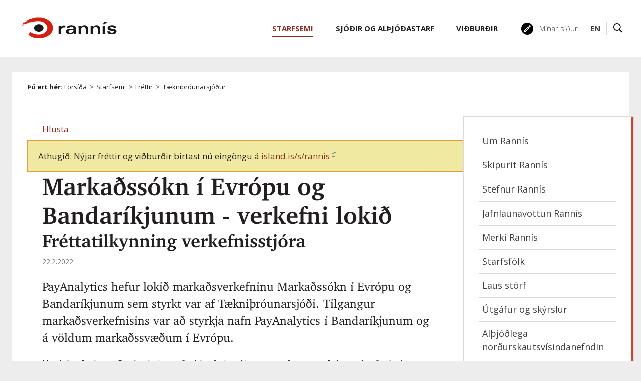

--- FILE ---
content_type: text/html;charset=UTF-8
request_url: https://www.rannis.is/frettir/taeknithrounarsjodur/markadssokn-i-evropu-og-bandarikjunum-verkefni-lokid
body_size: 13123
content:


<!DOCTYPE html>
<!-- eplica-no-index -->
<html xmlns="http://www.w3.org/1999/xhtml" lang="is">
<head>
  <meta charset="utf-8" />
  <meta name="generator" content="Eplica CMS - www.eplica.is" />
  <meta name="HandheldFriendly" content="true" />
  <meta name="viewport" content="width=device-width, initial-scale=1.0" />
  <meta name="format-detection" content="telephone=no">
  <title>Markaðssókn í Evrópu og Bandaríkjunum - verkefni lokið | Tækniþróunarsjóður | Rannsóknamiðstöð Íslands</title>

  <meta property="og:site_name" content="Rannsóknamiðstöð Íslands" />
  
  <link rel="shortcut icon" href="/skin/basic9k/i/fav.ico" />
  
  <link rel="canonical" href="https://www.rannis.is/frettir/taeknithrounarsjodur/markadssokn-i-evropu-og-bandarikjunum-verkefni-lokid" />
  <script>if(self!=top){var ö=document.documentElement;ö.style.display='none !important';try{top.location.replace(location)}catch(e){setTimeout(function(){ö.innerHTML=''},500)}}</script>
  
  <script type='text/javascript' src='https://fast.fonts.net/jsapi/58752d68-55e8-4dfb-aedd-948a467b249f.js'></script>
  <link rel="stylesheet" href="/skin/basic9k/main.css?v1.2.39" />

  

<!--  ~~~~~~~~~~~~~~~~~~~~~~~~~~~~~
      Eplica web management system
      Eplica 3 : (4 @ f2affd8)
      Tags [release/4.8.1]
      License Eplica ISP hosted solution
      eplica3.hugsmidjan.is::tomcat-prod2
      ~~~~~~~~~~~~~~~~~~~~~~~~~~~~~
      Hugsmiðjan ehf.
      Tel. +354 550-0900
      info@eplica.is
      www.eplica.is
      ~~~~~~~~~~~~~~~~~~~~~~~~~~~~~  -->

  <link href="/frettir/taeknithrounarsjodur/rss.xml" rel="alternate" type="application/rss+xml" title="Tækniþróunarsjóður" />
  
 
<!-- begin og: tags -->
  <meta property="og:type" content="website" />
  <meta property="og:title" content="Marka&eth;ss&oacute;kn &iacute; Evr&oacute;pu og Bandar&iacute;kjunum - verkefni loki&eth;" />
  <meta property="og:description" content="PayAnalytics hefur loki&eth; marka&eth;sverkefninu Marka&eth;ss&oacute;kn &iacute; Evr&oacute;pu og Bandar&iacute;kjunum sem styrkt var af T&aelig;kni&thorn;r&oacute;unarsj&oacute;&eth;i. Tilgangur marka&eth;sverkefnisins var a&eth; styrkja nafn PayAnalytics &iacute; Bandar&iacute;kjunum og &aacute; v&ouml;ldum marka&eth;ssv&aelig;&eth;um &iacute; Evr&oacute;pu." />
  <meta name="twitter:title" content="Marka&eth;ss&oacute;kn &iacute; Evr&oacute;pu og Bandar&iacute;kjunum - verkefni loki&eth;" />
  <meta name="twitter:description" content="PayAnalytics hefur loki&eth; marka&eth;sverkefninu Marka&eth;ss&oacute;kn &iacute; Evr&oacute;pu og Bandar&iacute;kjunum sem styrkt var af T&aelig;kni&thorn;r&oacute;unarsj&oacute;&eth;i. Tilgangur marka&eth;sverkefnisins var a&eth; styrkja nafn PayAnalytics &iacute; Bandar&iacute;kjunum og &aacute; v&ouml;ldum marka&eth;ssv&aelig;&eth;um &iacute; Evr&oacute;pu." />
<meta name="twitter:card" content="summary_large_image" />
    <meta property="og:image" content="https://www.rannis.is/media/ny-logo/small/TThsjodur-standard-T2.jpg" />
    <meta name="twitter:image" content="https://www.rannis.is/media/ny-logo/small/TThsjodur-standard-T2.jpg" />
      <meta property="og:image" content="https://www.rannis.is/media/ny-logo/small/TThsjodur-standard-T2.jpg" />
      <meta property="og:image" content="https://www.rannis.is/skin/basic9k/i/sitelogo-footer.png" />
      <meta property="og:image" content="https://www.rannis.is/skin/basic9k/i/jafnlaunavottun_isl_180.png" />
    <!-- end og: tags -->


    <script>(function(f,o,u,c){o[u]+=' _'+f;setTimeout(function(){o[u]=o[u].replace(f,'');},8000);c=document.createElement('input');if('placeholder' in c){o[u]+=' supports-placeholders';}})(' beforejsinit',document.getElementsByTagName('html')[0],'className');</script>
  <script src='https://eplica-cdn.is/req/jqreq.js'></script>

  
        
<!-- Google Analytics -->
<script>
  (function(g,a){g['GoogleAnalyticsObject']=a;g[a]=g[a]||function(){(g[a].q=g[a].q||[]).push(arguments)};g[a].l=1*new Date()})(window,'ga');
  ga('create', 'UA-26806656-2', 'rannis.is');
  ga('set', 'anonymizeIp', true);
  ga('send', 'pageview');

  if ( !window.gaHXM ) {
      window.gaHXM = {
          loadScript: 
              function (opts) {
                  var script = document.createElement('script');
                  script.async = 1;
                  script.src = '//www.google-analytics.com/analytics'+(opts==='debug'?'_debug':'')+'.js';
                  var refNode = document.getElementsByTagName('script')[0];
                  refNode.parentNode.insertBefore( script, refNode );
                  window.gaHXM.loadScript = function () {};
              },
      };
  }

 
  gaHXM.loadScript();
 

</script>
<!-- End Google Analytics -->

        
    <meta name="facebook-domain-verification" content="6dc0suhc2fzlk78snvf9lcvxnedzo4" /><!-- Google tag (gtag.js) --> <script async src=https://www.googletagmanager.com/gtag/js?id=G-7ZD38ZXVS6></script> <script> window.dataLayer = window.dataLayer || []; function gtag(){dataLayer.push(arguments);} gtag('js', new Date()); gtag('config', 'G-7ZD38ZXVS6'); </script>
</head>
<!-- /eplica-no-index -->
<body class=" twocol newspage starfsemi islenska">

  
<div class="pghead" id="pghead">
<div class="wrap">

  
        
<!-- eplica-no-index -->
<div class="brand" role="banner"><a href="/" title="Rannís - forsíða"
    ><img class="logo" src="/skin/basic9k/i/sitelogo.svg" alt="Rannís" /></a></div>
<div class="skiplink"><p><a href='#pgnav' title='Valmynd'>Valmynd</a></p><hr /></div>
<!-- /eplica-no-index -->



        
    
</div>
</div>



  <div class="pgwrap">
  
<div class="pgmain">
<div class="wrap">
    
        
<!-- eplica-no-index -->
<div id="readspeaker readspeaker_button1" class="rs_skip rsbtn rs_preserve" style="margin-left: 30px; display:inline-block;">
    <a rel="nofollow" class="rsbtn_play" accesskey="L" title="Hlustaðu á þessa síðu lesna af ReadSpeaker" role="button"
        href="https://app-eu.readspeaker.com/cgi-bin/rsent?customerid=11198&amp;lang=is_is&amp;readclass=pgmain&amp;voice=is_dora&amp;url=https://www.rannis.is/frettir/taeknithrounarsjodur/markadssokn-i-evropu-og-bandarikjunum-verkefni-lokid">
        <span class="rsbtn_left rsimg rspart"><span class="rsbtn_text"><span>Hlusta</span></span></span>
        <span class="rsbtn_right rsimg rsplay rspart"></span>
    </a>
</div>
<!-- /eplica-no-index -->


        
    <div class="newsnote fill_padtop-tiny mobile_padbottom"><div class="note">Athugið: Nýjar fréttir og viðburðir birtast nú eingöngu á <a href="https://island.is/s/rannis">island.is/s/rannis</a></div></div>
        








<!-- eplica-search-index-fields
     SearchType=Article
     title=Markaðssókn í Evrópu og Bandaríkjunum - verkefni lokið
     subtitle=Fréttatilkynning verkefnisstjóra
     articlepublisheddate=1645530840000
     articlechangeddate=1645574400000
     eplica-search-index-fields -->



<!-- eplica-contentid 1-7189-MainContent -->
<div class="article box" data-aid="7189">
  
  <div class="boxbody">
    



    


    


    
      <h1>Markaðssókn í Evrópu og Bandaríkjunum - verkefni lokið</h1>
      <h2 class='subtitle'>Fréttatilkynning verkefnisstjóra</h2>
    

    
<!-- eplica-no-index -->
     <p class="meta">
      
      
        <span class='date'>22.2.2022</span>
        
      
      
      
     </p>
<!-- /eplica-no-index -->
    

  

  

  
      <div class='summary'><p>PayAnalytics hefur lokið markaðsverkefninu Markaðssókn í Evrópu og Bandaríkjunum sem styrkt var af Tækniþróunarsjóði. Tilgangur markaðsverkefnisins var að styrkja nafn PayAnalytics í Bandaríkjunum og á völdum markaðssvæðum í Evrópu.</p></div>

    


    
      


    
    <p>Hugbúnaðarlausn PayAnalytics auðveldar fyrirtækjum og stofnunum að draga úr eða útrýma launabilum og samþætta jafnlaunastefnu launaákvarðanatöku. Mannauðsstjórar, eða ráðgjafar þeirra, hlaða gögnum vinnustaðarins inn í lausnina, sjá hvar vandamálin liggja og fá tillögur um hvernig loka má launabilinu á sanngjarnan hátt. Hugbúnaðurinn styður í framhaldinu við góða ákvarðanatöku til að halda launabili lokuðu.<img src="/media/ny-logo/small/TThsjodur-standard-T2.jpg" alt="Logo tækniþróunarsjóðs" href="" class="left"></p>
<p>Mikill markaðslegur árangur náðist á meðan verkefninu stóð. Sem dæmi um markmið sem gekk eftir var að ná til nýrra viðskiptavina með höfuðstöðvar í Bretlandi, Kaliforníu og New York fylki. Erlendum viðskiptavinum PayAnalytics fjölgaði verulega á meðan á verkefninu stóð og starfsfólk fyrirtækja sem ber ábyrgð á jöfnum launum finnur PayAnalytics þegar það leitar að góðri hugbúnaðarlausn.</p>
<p><strong>HEITI VERKEFNIS:</strong> <strong>Markaðssókn í Evrópu og Bandaríkjunum</strong></p>
<p><strong>Verkefnisstjóri: Guðrún Þorgeirsdóttir</strong></p>
<p><strong>Styrkþegi:</strong> <strong> <a href="https://www.payanalytics.is/" target="_blank">PayAnalytics ehf.</a> </strong></p>
<p><strong>Tegund styrks: Markaðsstyrkur</strong></p>
<p><strong>Fjöldi styrkára: 1</strong></p>
<p><strong>Fjárhæð styrks: 10.000.000 ISL kr. alls </strong></p>
<p><strong>VERKEFNIÐ VAR STYRKT AF TÆKNIÞRÓUNARSJÓÐI.</strong></p>


    





















  </div>
</div>

<hr class="stream" />


        
    
        



 <!-- eplica-no-index -->
<div class="yearindex box">
  <h2 class="boxhead">Tækniþróunarsjóður</h2>
  <div class="boxbody">
  <ul>
    <li>
    <h4><a  href="/frettir/taeknithrounarsjodur/2026">2026</a></h4><p>
<a  href="/frettir/taeknithrounarsjodur/2026/01" title="janúar 2026">jan.</a></p><li><h4><a  href="/frettir/taeknithrounarsjodur/2025">2025</a></h4><p><a  href="/frettir/taeknithrounarsjodur/2025/01" title="janúar 2025">jan.</a><span>,</span> <a  href="/frettir/taeknithrounarsjodur/2025/02" title="febrúar 2025">feb.</a><span>,</span> <a  href="/frettir/taeknithrounarsjodur/2025/03" title="mars 2025">mar.</a><span>,</span> <a  href="/frettir/taeknithrounarsjodur/2025/04" title="apríl 2025">apr.</a><span>,</span> <a  href="/frettir/taeknithrounarsjodur/2025/05" title="maí 2025">maí</a><span>,</span> <a  href="/frettir/taeknithrounarsjodur/2025/06" title="júní 2025">jún.</a><span>,</span> <a  href="/frettir/taeknithrounarsjodur/2025/07" title="júlí 2025">júl.</a><span>,</span> <a  href="/frettir/taeknithrounarsjodur/2025/08" title="ágúst 2025">ágú.</a><span>,</span> <a  href="/frettir/taeknithrounarsjodur/2025/09" title="september 2025">sep.</a><span>,</span> <a  href="/frettir/taeknithrounarsjodur/2025/10" title="október 2025">okt.</a><span>,</span> <a  href="/frettir/taeknithrounarsjodur/2025/11" title="nóvember 2025">nóv.</a><span>,</span> <a  href="/frettir/taeknithrounarsjodur/2025/12" title="desember 2025">des.</a></p><li><h4><a  href="/frettir/taeknithrounarsjodur/2024">2024</a></h4><p><a  href="/frettir/taeknithrounarsjodur/2024/01" title="janúar 2024">jan.</a><span>,</span> <a  href="/frettir/taeknithrounarsjodur/2024/02" title="febrúar 2024">feb.</a><span>,</span> <a  href="/frettir/taeknithrounarsjodur/2024/03" title="mars 2024">mar.</a><span>,</span> <a  href="/frettir/taeknithrounarsjodur/2024/04" title="apríl 2024">apr.</a><span>,</span> <a  href="/frettir/taeknithrounarsjodur/2024/05" title="maí 2024">maí</a><span>,</span> <a  href="/frettir/taeknithrounarsjodur/2024/06" title="júní 2024">jún.</a><span>,</span> <a  href="/frettir/taeknithrounarsjodur/2024/07" title="júlí 2024">júl.</a><span>,</span> <a  href="/frettir/taeknithrounarsjodur/2024/08" title="ágúst 2024">ágú.</a><span>,</span> <a  href="/frettir/taeknithrounarsjodur/2024/09" title="september 2024">sep.</a><span>,</span> <a  href="/frettir/taeknithrounarsjodur/2024/10" title="október 2024">okt.</a><span>,</span> <a  href="/frettir/taeknithrounarsjodur/2024/11" title="nóvember 2024">nóv.</a><span>,</span> <a  href="/frettir/taeknithrounarsjodur/2024/12" title="desember 2024">des.</a></p><li><h4><a  href="/frettir/taeknithrounarsjodur/2023">2023</a></h4><p><a  href="/frettir/taeknithrounarsjodur/2023/01" title="janúar 2023">jan.</a><span>,</span> <a  href="/frettir/taeknithrounarsjodur/2023/02" title="febrúar 2023">feb.</a><span>,</span> <a  href="/frettir/taeknithrounarsjodur/2023/03" title="mars 2023">mar.</a><span>,</span> <a  href="/frettir/taeknithrounarsjodur/2023/04" title="apríl 2023">apr.</a><span>,</span> <a  href="/frettir/taeknithrounarsjodur/2023/05" title="maí 2023">maí</a><span>,</span> <a  href="/frettir/taeknithrounarsjodur/2023/06" title="júní 2023">jún.</a><span>,</span> <a  href="/frettir/taeknithrounarsjodur/2023/07" title="júlí 2023">júl.</a><span>,</span> <a  href="/frettir/taeknithrounarsjodur/2023/08" title="ágúst 2023">ágú.</a><span>,</span> <a  href="/frettir/taeknithrounarsjodur/2023/09" title="september 2023">sep.</a><span>,</span> <a  href="/frettir/taeknithrounarsjodur/2023/10" title="október 2023">okt.</a><span>,</span> <a  href="/frettir/taeknithrounarsjodur/2023/11" title="nóvember 2023">nóv.</a><span>,</span> <a  href="/frettir/taeknithrounarsjodur/2023/12" title="desember 2023">des.</a></p><li><h4><a class="current" href="/frettir/taeknithrounarsjodur/2022">2022</a></h4><p><a  href="/frettir/taeknithrounarsjodur/2022/01" title="janúar 2022">jan.</a><span>,</span> <a class="current" href="/frettir/taeknithrounarsjodur/2022/02" title="febrúar 2022">feb.</a><span>,</span> <a  href="/frettir/taeknithrounarsjodur/2022/03" title="mars 2022">mar.</a><span>,</span> <a  href="/frettir/taeknithrounarsjodur/2022/04" title="apríl 2022">apr.</a><span>,</span> <a  href="/frettir/taeknithrounarsjodur/2022/05" title="maí 2022">maí</a><span>,</span> <a  href="/frettir/taeknithrounarsjodur/2022/06" title="júní 2022">jún.</a><span>,</span> <a  href="/frettir/taeknithrounarsjodur/2022/07" title="júlí 2022">júl.</a><span>,</span> <a  href="/frettir/taeknithrounarsjodur/2022/08" title="ágúst 2022">ágú.</a><span>,</span> <a  href="/frettir/taeknithrounarsjodur/2022/09" title="september 2022">sep.</a><span>,</span> <a  href="/frettir/taeknithrounarsjodur/2022/10" title="október 2022">okt.</a><span>,</span> <a  href="/frettir/taeknithrounarsjodur/2022/11" title="nóvember 2022">nóv.</a><span>,</span> <a  href="/frettir/taeknithrounarsjodur/2022/12" title="desember 2022">des.</a></p><li><h4><a  href="/frettir/taeknithrounarsjodur/2021">2021</a></h4><p><a  href="/frettir/taeknithrounarsjodur/2021/01" title="janúar 2021">jan.</a><span>,</span> <a  href="/frettir/taeknithrounarsjodur/2021/02" title="febrúar 2021">feb.</a><span>,</span> <a  href="/frettir/taeknithrounarsjodur/2021/03" title="mars 2021">mar.</a><span>,</span> <a  href="/frettir/taeknithrounarsjodur/2021/04" title="apríl 2021">apr.</a><span>,</span> <a  href="/frettir/taeknithrounarsjodur/2021/05" title="maí 2021">maí</a><span>,</span> <a  href="/frettir/taeknithrounarsjodur/2021/06" title="júní 2021">jún.</a><span>,</span> <a  href="/frettir/taeknithrounarsjodur/2021/07" title="júlí 2021">júl.</a><span>,</span> <a  href="/frettir/taeknithrounarsjodur/2021/08" title="ágúst 2021">ágú.</a><span>,</span> <a  href="/frettir/taeknithrounarsjodur/2021/09" title="september 2021">sep.</a><span>,</span> <a  href="/frettir/taeknithrounarsjodur/2021/10" title="október 2021">okt.</a><span>,</span> <a  href="/frettir/taeknithrounarsjodur/2021/11" title="nóvember 2021">nóv.</a><span>,</span> <a  href="/frettir/taeknithrounarsjodur/2021/12" title="desember 2021">des.</a></p>

    </li>
  </ul>

</div>
</div>
<!-- /eplica-no-index -->

<hr class="stream" />


        
    
    </div>
</div>

  
<div class="pgextra2" id="pgnav">

    
        <!-- eplica-no-index -->
            

<div class="breadcrumbs" role="navigation" aria-labelledby="crumbs938329435"><div>
  <strong id="crumbs938329435">Þú ert hér:</strong> <a href="/" class='home'>Forsíða</a> <i>&gt;</i> <a href="/starfsemi/">Starfsemi</a> <i>&gt;</i> <a href="/frettir/">Fréttir</a> <i>&gt;</i> <b class="current"><a href="/frettir/taeknithrounarsjodur/">Tækniþróunarsjóður</a></b>
</div></div>
<hr class="stream" />

              <div class="mnav"
                 role="navigation"
                 aria-labelledby="menu26724434"
              >
                <h2 class="boxhead" id="menu26724434">Aðalvalmynd</h2>
                <div class="boxbody">
                    <ul class="level1"
                      ><li class="starfsemi parent branch"><a href="/starfsemi/" class="cat1">Starfsemi</a
                    
                      ><ul class="level2"
                        ><li><a href="/starfsemi/um-rannis/">Um Rannís</a
                    ></li
                        ><li><a href="/starfsemi/skipurit-rannis/">Skipurit Rannís</a
                    ></li
                        ><li class="branch"><a href="/starfsemi/stefnur-rannis/">Stefnur Rannís</a
                    
                        ><ul class="level3"
                          ><li><a href="/stefna-rannis/">Stefna Rannís</a
                    ></li
                          ><li><a href="/starfsemi/fjarvinnustefna-rannis/">Fjarvinnustefna Rannís</a
                    ></li
                          ><li><a href="/starfsemi/jafnlaunastefna-rannis/">Jafnlaunastefna Rannís</a
                    ></li
                          ><li><a href="/starfsemi/jafnrettisstefna-rannis/">Jafnréttisáætlun Rannís</a
                    ></li
                          ><li><a href="/starfsemi/loftslags-og-umhverfisstefna/">Loftslags- og umhverfisstefna Rannís</a
                    ></li
                          ><li class=" last"><a href="/starfsemi/personuverndarstefna-rannis/">Persónuverndarstefna Rannís</a
                    ></li
                        ></ul
                        ></li
                        ><li><a href="/starfsemi/jafnlaunavottun-rannis/">Jafnlaunavottun Rannís</a
                    ></li
                        ><li><a href="/starfsemi/kynningarefni/">Merki Rannís</a
                    ></li
                        ><li class="starfsmenn branch"><a href="/starfsemi/starfsmenn/">Starfsfólk</a
                    
                        ><ul class="level3"
                          ><li><a href="/starfsemi/starfsmenn/">Allir</a
                    ></li
                          ><li><a href="/starfsemi/starfsmenn/skrifstofa-forstodumanns/">Skrifstofa forstöðumanns</a
                    ></li
                          ><li><a href="/starfsemi/starfsmenn/rekstrarsvid/">Rekstrarsvið</a
                    ></li
                          ><li><a href="/starfsemi/starfsmenn/greiningar-og-hugbunadarsvid/">Greiningar- og hugbúnaðarsvið</a
                    ></li
                          ><li><a href="/starfsemi/starfsmenn/mennta-og-menningarsvid/">Mennta- og menningarsvið</a
                    ></li
                          ><li><a href="/starfsemi/starfsmenn/rannsokna-og-nyskopunarsvid/">Rannsókna- og nýsköpunarsvið</a
                    ></li
                          ><li class=" last"><a href="/starfsemi/starfsmenn/iasc/">IASC</a
                    ></li
                        ></ul
                        ></li
                        ><li><a href="/starfsemi/laus-storf/">Laus störf</a
                    ></li
                        ><li class="branch"><a href="/starfsemi/utgafur-og-skyrslur/">Útgáfur og skýrslur</a
                    
                        ><ul class="level3"
                          ><li><a href="/starfsemi/arsskyrslur/">Ársskýrslur</a
                    ></li
                        ></ul
                        ></li
                        ><li class="branch"><a href="/starfsemi/nordurslodir/um-iasc/">Alþjóðlega norðurskautsvísindanefndin</a
                    
                        ><ul class="level3"
                          ><li><a href="/starfsemi/nordurslodir/um-iasc/fulltruar-vinnuhopa-iasc/">Fulltrúar vinnuhópa IASC</a
                    ></li
                          ><li class=" last"><a href="/starfsemi/nordurslodir/">Samningur um vísindasamstarf á norðurslóðum</a
                    ></li
                        ></ul
                        ></li
                        ><li><a href="/starfsemi/gagnatorg/">Gagnatorg Rannís</a
                    ></li
                        ><li><a href="/starfsemi/opinn-adgangur/">Opinn aðgangur</a
                    ></li
                        ><li><a href="/starfsemi/sidareglur-rannis/">Siðareglur Rannís</a
                    ></li
                        ><li><a href="/starfsemi/sidareglur-rannis/vandadir-starfshaettir-i-visindum/">Vandaðir starfshættir í vísindum</a
                    ></li
                        ><li><a href="/uthlutanir/">Úthlutanir</a
                    ></li
                        ><li class="branch"><a href="/a-dofinni/">Á döfinni</a
                    
                        ><ul class="level3"
                          ><li><a href="/a-dofinni/">Allir viðburðir</a
                    ></li
                          ><li><a href="/a-dofinni/umsoknarfrestir/">Næstu umsóknarfrestir</a
                    ></li
                        ></ul
                        ></li
                        ><li class="newspage parent branch"><a href="/frettir/">Fréttir</a
                    
                        ><ul class="level3"
                          ><li><a href="/frettir/rannsoknasjodur/">Rannsóknasjóður</a
                    ></li
                          ><li class="current"><a href="/frettir/taeknithrounarsjodur/">Tækniþróunarsjóður</a
                    ></li
                          ><li class=" last"><a href="/frettir/sjodir/">Úthlutanir</a
                    ></li
                        ></ul
                        ></li
                      ></ul
                      ><li class="projects branch"><a href="/sjodir/" class="cat2">Sjóðir og alþjóðastarf</a
                    
                      ><ul class="level2"
                        ><li><a href="/sjodir/umsoknarkerfi/">Umsóknarkerfi Rannís</a
                    ></li
                        ><li class="rannsoknir lightnav branch"><a href="/sjodir/rannsoknir/">Rannsóknir og nýsköpun</a
                    
                        ><ul class="level3"
                          ><li class="branch"><a href="/sjodir/rannsoknir/cost/">COST</a
                    
                          ><ul class="level4"
                            ><li class=" last"><a href="/sjodir/rannsoknir/cost/umsoknir/">Umsóknir í COST verkefni</a
                    ></li
                          ></ul
                          ></li
                          ><li class="branch"><a href="/sjodir/rannsoknir/doktorsnemasjodur-umhverfis-orku-og-loftlagsraduneytisins/">Doktorsnemasjóður umhverfis-, orku- og loftlagsráðuneytisins</a
                    
                          ><ul class="level4"
                            ><li><a href="/sjodir/rannsoknir/doktorsnemasjodur-umhverfis-og-audlindaraduneytisins/stjorn/">Stjórn</a
                    ></li
                            ><li><a href="/sjodir/rannsoknir/doktorsnemasjodur-umhverfis-og-audlindaraduneytisins/uthlutanir/fagrad/">Fagráð</a
                    ></li
                            ><li class=" last"><a href="/sjodir/rannsoknir/doktorsnemasjodur-umhverfis-og-audlindaraduneytisins/uthlutanir/">Úthlutanir</a
                    ></li
                          ></ul
                          ></li
                          ><li><a href="/sjodir/rannsoknir/enterprise-europe-network/">Enterprise Europe Network</a
                    ></li
                          ><li><a href="/sjodir/rannsoknir/euraxess/">Euraxess</a
                    ></li
                          ><li><a href="/sjodir/rannsoknir/eurostars/">Eurostars</a
                    ></li
                          ><li class="branch"><a href="/sjodir/rannsoknir/fradrattur-fra-tekjum-erlendra-serfraedinga/">Frádráttur frá tekjum erlendra sérfræðinga</a
                    
                          ><ul class="level4"
                            ><li><a href="/sjodir/rannsoknir/fradrattur-fra-tekjum-erlendra-serfraedinga/fagnefnd/">Fagnefnd</a
                    ></li
                            ><li class="starfsfolk-sjodsins last"><a href="/sjodir/rannsoknir/fradrattur-fra-tekjum-erlendra-serfraedinga/starfsfolk-sjodsins/">Starfsfólk sjóðsins</a
                    ></li
                          ></ul
                          ></li
                          ><li class="branch"><a href="/sjodir/rannsoknir/horizon-europe/">Horizon Europe</a
                    
                          ><ul class="level4"
                            ><li><a href="/sjodir/rannsoknir/horizon-europe/framurskarandi-visindi/" title="Framúrskarandi vísindi" aria-label="Framúrskarandi vísindi">Stoð 1 - Framúrskarandi vísindi</a
                    ></li
                            ><li><a href="/sjodir/rannsoknir/horizon-europe/askoranir-og-samkeppnishaefni/" title="Áskoranir og samkeppnishæfni" aria-label="Áskoranir og samkeppnishæfni">Stoð 2 - Áskoranir og samkeppnishæfni</a
                    ></li
                            ><li><a href="/sjodir/rannsoknir/horizon-europe/nyskopun-i-evropu/" title="Nýsköpun í Evrópu" aria-label="Nýsköpun í Evrópu">Stoð 3 - Nýsköpun í Evrópu</a
                    ></li
                            ><li><a href="/sjodir/rannsoknir/horizon-europe/vidtaekari-thatttaka-og-efling-evropska-rannsoknasvaedisins/" title="Víðtækari þátttaka og efling evrópska rannsóknasvæðisins" aria-label="Víðtækari þátttaka og efling evrópska rannsóknasvæðisins">Þverstoð - Víðtækari þátttaka</a
                    ></li
                            ><li class="singlenav"><a href="/sjodir/rannsoknir/horizon-europe/frettir-og-tilkynningar/">Fréttir og tilkynningar</a
                    ></li
                            ><li><a href="/sjodir/rannsoknir/horizon-europe/thjonusta-rannis/">Þjónusta Rannís</a
                    ></li
                            ><li><a href="/sjodir/rannsoknir/horizon-europe/fyrir-umsaekjendur/">Fyrir umsækjendur</a
                    ></li
                            ><li><a href="/sjodir/rannsoknir/horizon-europe/algengar-spurningar/">Algengar spurningar</a
                    ></li
                            ><li><a href="/sjodir/rannsoknir/horizon-europe/thatttaka-islands-tofraedi/">Upplýsingar um þátttöku Íslands og tölfræði</a
                    ></li
                            ><li><a href="/sjodir/rannsoknir/horizon-europe/landstengilidir/">Landstengiliðir</a
                    ></li
                            ><li><a href="/sjodir/rannsoknir/horizon-europe/fyrir-umsaekjendur/matsmadur-horizon-europe-umsokna/">Matsmaður Horizon Europe umsókna</a
                    ></li
                            ><li><a href="/sjodir/rannsoknir/horizon-europe/merki/">Merki</a
                    ></li
                            ><li><a href="/sjodir/rannsoknir/horizon-europe/leidangrar/">Leiðangrar</a
                    ></li
                            ><li><a href="/sjodir/rannsoknir/horizon-europe/samfjarmognun-partnerships/">Samfjármögnun (Partnerships)</a
                    ></li
                            ><li class=" last"><a href="/sjodir/rannsoknir/horizon-europe/new-european-bauhaus/">New European Bauhaus</a
                    ></li
                          ></ul
                          ></li
                          ><li class="branch"><a href="/sjodir/rannsoknir/innvidasjodur/">Innviðasjóður</a
                    
                          ><ul class="level4"
                            ><li><a href="/sjodir/rannsoknir/innvidasjodur/hvernig-er-sott-um/">Umsóknarferli, mat og úthlutun</a
                    ></li
                            ><li><a href="/sjodir/rannsoknir/innvidasjodur/umsysla/">Umsýsla</a
                    ></li
                            ><li><a href="/sjodir/rannsoknir/innvidasjodur/stjorn/">Stjórn og fagráð</a
                    ></li
                            ><li><a href="/sjodir/rannsoknir/innvidasjodur/fyrri-uthlutanir/">Úthlutanir og tölfræði</a
                    ></li
                            ><li><a href="/sjodir/rannsoknir/innvidasjodur/vegvisir-um-rannsoknarinnvidi/">Vegvísir um rannsóknarinnviði</a
                    ></li
                            ><li><a href="/sjodir/rannsoknir/innvidasjodur/fyrri-uthlutanir/tillogur-ad-innvidum-ad-vegvisi/">Tillögur að innviðum á vegvísi 2024</a
                    ></li
                            ><li class=" last"><a href="/sjodir/rannsoknir/innvidasjodur/kortlagning-innvida-a-islandi/">Kortlagning innviða á Íslandi</a
                    ></li
                          ></ul
                          ></li
                          ><li class="branch"><a href="/sjodir/menntun/uppbyggingasjodur-ees/">Uppbyggingarsjóður EES</a
                    
                          ><ul class="level4"
                            ><li class=" last"><a href="/sjodir/menntun/uppbyggingasjodur-ees/vidtokuriki-eea/">Viðtökuríki EEA</a
                    ></li
                          ></ul
                          ></li
                          ><li class="branch"><a href="/sjodir/rannsoknir/jafnrettissjodur/">Jafnréttissjóður Íslands</a
                    
                          ><ul class="level4"
                            ><li><a href="/sjodir/rannsoknir/jafnrettissjodur/stjorn/">Stjórn</a
                    ></li
                            ><li><a href="/sjodir/rannsoknir/jafnrettissjodur/fagrad/">Fagráð</a
                    ></li
                            ><li><a href="/sjodir/rannsoknir/jafnrettissjodur/uthlutanir/">Úthlutanir</a
                    ></li
                            ><li class=" last"><a href="/sjodir/rannsoknir/jafnrettissjodur/uthlutunarreglur/">Úthlutunarreglur</a
                    ></li
                          ></ul
                          ></li
                          ><li><a href="/sjodir/rannsoknir/jules-verne/">Jules Verne</a
                    ></li
                          ><li class="branch"><a href="/sjodir/rannsoknir/loftslagssjodur/">Loftslagssjóður</a
                    
                          ><ul class="level4"
                            ><li><a href="/sjodir/rannsoknir/loftslagssjodur/upplysingar-til-umsaekjenda/">Upplýsingar til umsækjenda</a
                    ></li
                            ><li><a href="/sjodir/rannsoknir/loftslagssjodur/upplysingar-til-styrkthega/">Skýrslur og umsýsla</a
                    ></li
                            ><li><a href="/sjodir/rannsoknir/loftslagssjodur/kennimerki-loftslagssjods/">Kennimerki Loftslagssjóðs</a
                    ></li
                            ><li><a href="/sjodir/rannsoknir/loftslagssjodur/fagrad/">Fagráð</a
                    ></li
                            ><li><a href="/sjodir/rannsoknir/loftslagssjodur/stjorn/">Stjórn</a
                    ></li
                            ><li class="branch"><a href="/sjodir/rannsoknir/loftslagssjodur/uthlutanir/">Úthlutanir</a
                    
                            ><ul class="level5"
                              ><li><a href="/sjodir/rannsoknir/loftslagssjodur/uthlutanir/uthlutanir-2023-october/">Úthlutanir 2023 - október</a
                    ></li
                              ><li><a href="/sjodir/rannsoknir/loftslagssjodur/uthlutanir/uthlutanir-2022/uthlutanir-2023/">Úthlutanir 2023 - mars</a
                    ></li
                              ><li><a href="/sjodir/rannsoknir/loftslagssjodur/uthlutanir/uthlutanir-2022/">Úthlutanir 2022</a
                    ></li
                              ><li><a href="/sjodir/rannsoknir/loftslagssjodur/uthlutanir/uthlutanir-2021/">Úthlutanir 2021</a
                    ></li
                              ><li class=" last"><a href="/sjodir/rannsoknir/loftslagssjodur/uthlutanir/uthlutanir-2020/">Úthlutanir 2020</a
                    ></li
                            ></ul
                            ></li
                          ></ul
                          ><li class="branch"><a href="/sjodir/rannsoknir/markaaetlun-um-natturuva/">Markáætlun um Náttúruvá</a
                    
                          ><ul class="level4"
                            ><li class=" last"><a href="/sjodir/rannsoknir/markaaetlun-um-natturuva/stjorn-og-fagrad/">Stjórn og fagráð</a
                    ></li
                          ></ul
                          ></li
                          ><li class="branch"><a href="/sjodir/rannsoknir/markaaetlun-i-tungu-og-taekni/">Markáætlun í tungu og tækni</a
                    
                          ><ul class="level4"
                            ><li><a href="/sjodir/rannsoknir/markaaetlun-i-tungu-og-taekni/upplysingar-til-umsaekjenda/">Upplýsingar til umsækjenda</a
                    ></li
                            ><li><a href="/sjodir/rannsoknir/markaaetlun-i-tungu-og-taekni/upplysingar-til-styrkthega/">Upplýsingar til styrkþega</a
                    ></li
                            ><li><a href="/sjodir/rannsoknir/markaaetlun-i-tungu-og-taekni/stjorn/">Stjórn og fagráð</a
                    ></li
                            ><li class=" last"><a href="/sjodir/rannsoknir/markaaetlun-i-tungu-og-taekni/kjarnaverkefni-maltaekniaaetlunar/">Kjarnaverkefni máltækniáætlunar</a
                    ></li
                          ></ul
                          ></li
                          ><li class="branch"><a href="/sjodir/rannsoknir/markaaetlun-um-samfelagslegar-askoranir/">Markáætlun um samfélagslegar áskoranir</a
                    
                          ><ul class="level4"
                            ><li><a href="/sjodir/rannsoknir/markaaetlun-um-samfelagslegar-askoranir/mats-og-uthlutunarferlid/">Mats- og úthlutunarferlið</a
                    ></li
                            ><li><a href="/sjodir/rannsoknir/markaaetlun-um-samfelagslegar-askoranir/umsysla-og-skyrsluskil/">Umsýsla og skýrsluskil</a
                    ></li
                            ><li class=" last"><a href="/sjodir/rannsoknir/markaaetlun-um-samfelagslegar-askoranir/stjorn-og-fagrad/">Stjórn og fagráð</a
                    ></li
                          ></ul
                          ></li
                          ><li class="branch"><a href="/sjodir/rannsoknir/menntarannsoknasjodur-mennta-og-barnamalaradherra/" title="Menntarannsóknasjóður mennta- og barnamálaráðherra" aria-label="Menntarannsóknasjóður mennta- og barnamálaráðherra">Menntarannsóknasjóður</a
                    
                          ><ul class="level4"
                            ><li><a href="/sjodir/rannsoknir/menntarannsoknasjodur-mennta-og-menningarmalaraduneytisins/uthlutunarnefnd/">Úthlutunarnefnd</a
                    ></li
                            ><li><a href="/sjodir/rannsoknir/menntarannsoknasjodur-mennta-og-menningarmalaraduneytisins/uthlutanir/">Úthlutanir</a
                    ></li
                            ><li class=" last"><a href="/sjodir/rannsoknir/menntarannsoknasjodur-mennta-og-menningarmalaraduneytisins/skyrslur/">Skýrslur</a
                    ></li
                          ></ul
                          ></li
                          ><li class="branch"><a href="/sjodir/rannsoknir/netoryggisstyrkur-eyvarar-ncc-is/">Netöryggisstyrkur Eyvarar</a
                    
                          ><ul class="level4"
                            ><li><a href="/sjodir/rannsoknir/netoryggisstyrkur-eyvarar-ncc-is/um-netoryggissjod/">Um netöryggisstyrk</a
                    ></li
                            ><li><a href="/sjodir/rannsoknir/netoryggisstyrkur-eyvarar-ncc-is/mats-og-uthlutunarferlid/">Mats- og úthlutunarferlið</a
                    ></li
                            ><li><a href="/sjodir/rannsoknir/netoryggisstyrkur-eyvarar-ncc-is/umsysla-og-skyrsluskil/">Umsýsla og skýrsluskil</a
                    ></li
                            ><li class=" last"><a href="/sjodir/rannsoknir/netoryggisstyrkur-eyvarar-ncc-is/stjorn-og-fagrad/">Stjórn og fagráð</a
                    ></li
                          ></ul
                          ></li
                          ><li><a href="/sjodir/rannsoknir/nordforsk/">NordForsk</a
                    ></li
                          ><li><a href="/sjodir/rannsoknir/nos-hs/">NOS-HS</a
                    ></li
                          ><li class="branch"><a href="/sjodir/menntun/nyskopunarsjodur-namsmanna/">Nýsköpunarsjóður námsmanna</a
                    
                          ><ul class="level4"
                            ><li><a href="/sjodir/menntun/nyskopunarsjodur-namsmanna/hvernig-sott-er-um/">Hvernig er sótt um?</a
                    ></li
                            ><li><a href="/sjodir/menntun/nyskopunarsjodur-namsmanna/fagrad-og-matsferli/">Fagráð og matsferli</a
                    ></li
                            ><li><a href="/sjodir/menntun/nyskopunarsjodur-namsmanna/stjorn/">Stjórn</a
                    ></li
                            ><li><a href="/sjodir/menntun/nyskopunarsjodur-namsmanna/upplysingar-til-styrkthega/">Upplýsingar til styrkþega</a
                    ></li
                            ><li><a href="/sjodir/menntun/nyskopunarsjodur-namsmanna/fyrri-uthlutanir/">Fyrri úthlutanir</a
                    ></li
                            ><li><a href="/sjodir/menntun/nyskopunarsjodur-namsmanna/spurningar-og-svor/">Spurningar og svör</a
                    ></li
                            ><li class="starfsfolk-nsn"><a href="/sjodir/menntun/nyskopunarsjodur-namsmanna/starfsfolk-nsn/">Starfsfólk NSN</a
                    ></li
                            ><li class=" last"><a href="/sjodir/menntun/nyskopunarsjodur-namsmanna/nyskopunarverdlaun-forseta-islands/">Nýsköpunarverðlaun forseta Íslands</a
                    ></li
                          ></ul
                          ></li
                          ><li class="branch"><a href="/sjodir/rannsoknir/rannsoknarsjodur-sigrunar-astrosar-sigurdardottur-og-haralds-sigurdssonar/">Rannsóknarsjóður Sigrúnar Ástrósar Sigurðardóttur og Haralds Sigurðssonar</a
                    
                          ><ul class="level4"
                            ><li><a href="/sjodir/rannsoknir/rannsoknasjodur-sigrunar-astrosar-sigurdardottur-og-haralds-sigurdssonar/mats--og-uthlutunarferlid/">Mats- og úthlutunarferlið</a
                    ></li
                            ><li><a href="/sjodir/rannsoknir/rannsoknasjodur-sigrunar-astrosar-sigurdardottur-og-haralds-sigurdssonar/umsysla-og-skyrsluskil/">Umsýsla og skýrsluskil</a
                    ></li
                            ><li><a href="/sjodir/rannsoknir/rannsoknasjodur-sigrunar-astrosar-sigurdardottur-og-haralds-sigurdssonar/stjorn/">Stjórn</a
                    ></li
                            ><li class=" last"><a href="/sjodir/rannsoknir/rannsoknasjodur-sigrunar-astrosar-sigurdardottur-og-haralds-sigurdssonar/fyrri-uthlutanir/">Fyrri úthlutanir</a
                    ></li
                          ></ul
                          ></li
                          ><li class="branch"><a href="/sjodir/rannsoknir/rocs/" title="Rannsóknasetur H.H. Margrétar II. Danadrottningar og fr. Vigdísar Finnbogadóttur um haf, loftslag og samfélag (ROCS)" aria-label="Rannsóknasetur H.H. Margrétar II. Danadrottningar og fr. Vigdísar Finnbogadóttur um haf, loftslag og samfélag (ROCS)">Rannsóknasetur um haf, loftslag og samfélag (ROCS)</a
                    
                          ><ul class="level4"
                            ><li><a href="/sjodir/rannsoknir/rannsoknasetur-um-haf-loftslag-og-samfelag-rocs/styrihopur-rocs/">Stýrihópur ROCS</a
                    ></li
                            ><li><a href="/sjodir/rannsoknir/rannsoknasetur-um-haf-loftslag-og-samfelag-rocs/hvernig-er-sott-um/">Hvernig er sótt um?</a
                    ></li
                            ><li class=" last"><a href="/sjodir/rannsoknir/rannsoknasetur-um-haf-loftslag-og-samfelag-rocs/mats-og-uthlutunarferlid/">Mats- og úthlutunarferlið</a
                    ></li
                          ></ul
                          ></li
                          ><li class="tsjodur branch"><a href="/sjodir/rannsoknir/rannsoknasjodur/">Rannsóknasjóður</a
                    
                          ><ul class="level4"
                            ><li><a href="/sjodir/rannsoknir/rannsoknasjodur/upplysingar-til-styrkthega/">Skýrslur og umsýsla</a
                    ></li
                            ><li><a href="/sjodir/rannsoknir/rannsoknasjodur/birting-nidurstadna/">Birting niðurstaðna, tilvísun og merki</a
                    ></li
                            ><li><a href="/sjodir/rannsoknir/rannsoknasjodur/tolfraedi-rannsoknasjods/">Tölfræði og úthlutanir</a
                    ></li
                            ><li><a href="/sjodir/rannsoknir/rannsoknasjodur/fagrad-og-matsferli/">Fagráð</a
                    ></li
                            ><li><a href="/sjodir/rannsoknir/rannsoknasjodur/stjorn/">Stjórn</a
                    ></li
                            ><li class="tengilidir singlenav"><a href="/sjodir/rannsoknir/rannsoknasjodur/tengilidir/">Starfsfólk sjóðsins</a
                    ></li
                            ><li><a href="/frettir/rannsoknasjodur/" title="Fréttir Rannsóknasjóðs" aria-label="Fréttir Rannsóknasjóðs">Fréttir</a
                    ></li
                          ></ul
                          ></li
                          ><li class="branch"><a href="/sjodir/atvinnulif/skattfradrattur/">Skattfrádráttur</a
                    
                          ><ul class="level4"
                            ><li><a href="/sjodir/atvinnulif/skattfradrattur/matsferlid/">Matsferlið</a
                    ></li
                            ><li class=" last"><a href="/sjodir/atvinnulif/skattfradrattur/kynningarmyndbond/">Kynningarmyndbönd</a
                    ></li
                          ></ul
                          ></li
                          ><li><a href="/sjodir/rannsoknir/soknarstyrkir/">Sóknarstyrkir</a
                    ></li
                          ><li class="branch"><a href="/sjodir/menntun/starfslaunasjodur-sjalfstaett-starfandi-fraedimanna/">Starfslaunasjóður sjálfstætt starfandi fræðimanna</a
                    
                          ><ul class="level4"
                            ><li><a href="/sjodir/menntun/starfslaunasjodur-sjalfstaett-starfandi-fraedimanna/upplysingar-til-umsaekjenda/">Upplýsingar til umsækjenda</a
                    ></li
                            ><li><a href="/sjodir/menntun/starfslaunasjodur-sjalfstaett-starfandi-fraedimanna/upplysingar-til-styrkthega/">Upplýsingar til styrkþega</a
                    ></li
                            ><li><a href="/sjodir/menntun/starfslaunasjodur-sjalfstaett-starfandi-fraedimanna/stjorn/">Stjórn og fagráð</a
                    ></li
                            ><li class=" last"><a href="/sjodir/menntun/starfslaunasjodur-sjalfstaett-starfandi-fraedimanna/fyrri-uthlutanir/">Úthlutanir</a
                    ></li
                          ></ul
                          ></li
                          ><li class="tsjodur branch"><a href="/sjodir/rannsoknir/taeknithrounarsjodur/">Tækniþróunarsjóður</a
                    
                          ><ul class="level4"
                            ><li><a href="/sjodir/rannsoknir/taeknithrounarsjodur/stutt-yfirlit-styrkjaflokka/">Stutt yfirlit styrkjaflokka</a
                    ></li
                            ><li><a href="/sjodir/rannsoknir/taeknithrounarsjodur/einkaleyfastyrkur/">Einkaleyfisstyrkur</a
                    ></li
                            ><li><a href="/sjodir/rannsoknir/taeknithrounarsjodur/hagnyt-rannsoknarverkefni/">Hagnýt rannsóknarverkefni</a
                    ></li
                            ><li><a href="/sjodir/rannsoknir/taeknithrounarsjodur/fyrirtaekjastyrkur-frae/">Fyrirtækjastyrkur Fræ / Þróunarfræ</a
                    ></li
                            ><li class="single"><a href="/sjodir/rannsoknir/taeknithrounarsjodur/fyrirtaekjastyrkur-sproti/">Fyrirtækjastyrkur Sproti</a
                    ></li
                            ><li class="single"><a href="/sjodir/rannsoknir/taeknithrounarsjodur/fyrirtaekjastyrkur-vaxtarsprettur/">Fyrirtækjastyrkur Vöxtur</a
                    ></li
                            ><li><a href="/sjodir/rannsoknir/taeknithrounarsjodur/markadsstyrkur/">Fyrirtækjastyrkur Markaður</a
                    ></li
                            ><li><a href="/sjodir/rannsoknir/taeknithrounarsjodurb/eydublod-og-skyrsluskil/">Eyðublöð og skýrsluskil</a
                    ></li
                            ><li><a href="/sjodir/rannsoknir/taeknithrounarsjodur/reglur-taeknithrounarsjods/">Reglur Tækniþróunarsjóðs</a
                    ></li
                            ><li class="branch"><a href="/sjodir/rannsoknir/taeknithrounarsjodur/um/">Um Tækniþróunarsjóð</a
                    
                            ><ul class="level5"
                              ><li><a href="/sjodir/rannsoknir/taeknithrounarsjodur/stjorn-og-fagrad/">Stjórn og fagráð</a
                    ></li
                              ><li><a href="/sjodir/rannsoknir/taeknithrounarsjodur/uthlutanir/">Úthlutanir</a
                    ></li
                              ><li><a href="/sjodir/rannsoknir/taeknithrounarsjodur/utgafa-og-kynning/">Útgáfa og kynning</a
                    ></li
                              ><li><a href="/sjodir/rannsoknir/taeknithrounarsjodur/frettir/">Fréttir</a
                    ></li
                            ></ul
                            ></li
                            ><li class="tsjodur-tengilidir last"><a href="/sjodir/rannsoknir/taeknithrounarsjodur/tengilidir/">Starfsfólk Tækniþróunarsjóðs</a
                    ></li
                          ></ul
                          ></li
                          ><li class="branch"><a href="/sjodir/rannsoknir/geothermica/">Geothermica</a
                    
                          ><ul class="level4"
                            ><li class=" last"><a href="/sjodir/rannsoknir/geothermica/uthlutanir/">Úthlutanir</a
                    ></li
                          ></ul
                          ></li
                          ><li><a href="/sjodir/rannsoknir/chanse/">CHANSE</a
                    ></li
                          ><li class="branch"><a href="/sjodir/rannsoknir/digital-europe/">Digital Europe</a
                    
                          ><ul class="level4"
                            ><li class=" last"><a href="/sjodir/rannsoknir/digital-europe/hvad-gerir-dep4all-tengslanet-landstengilida/">DEP4ALL, tengslanet landstengiliða</a
                    ></li
                          ></ul
                          ></li
                          ><li><a href="/sjodir/rannsoknir/life-aaetlunin/">LIFE áætlunin</a
                    ></li
                          ><li class=" last"><a href="/sjodir/rannsoknir/innowwide/">Innowwide</a
                    ></li
                        ></ul
                        ></li
                        ><li class="menntun lightnav branch"><a href="/sjodir/menntun/">Menntun</a
                    
                        ><ul class="level3"
                          ><li class="erasmusplus"><a href="/sjodir/menntun/erasmus/">Erasmus+</a
                    ></li
                          ><li class="menntun projects singlenav branch"><a href="/sjodir/menntun/nordplus/">Nordplus</a
                    
                          ><ul class="level4"
                            ><li><a href="/sjodir/menntun/nordplus/nordplus-junior/">Nordplus Junior, leik- grunn- og framhaldsskólastig</a
                    ></li
                            ><li><a href="/sjodir/menntun/nordplus/nordplus-fyrir-haskolastigid/">Nordplus fyrir háskólastigið</a
                    ></li
                            ><li><a href="/sjodir/menntun/nordplus/nordplusvoksen/">Nordplus Voksen, fullorðinsfræðsla</a
                    ></li
                            ><li><a href="/sjodir/menntun/nordplus/nordplus-horisontal/">Nordplus Horizontal, þvert á skólastig</a
                    ></li
                            ><li><a href="/sjodir/menntun/nordplus/nordplus-sprog-tungumal/">Nordplus Sprog, tungumál</a
                    ></li
                            ><li><a href="/sjodir/menntun/nordplus/fyrir-umsaekjendur/">Fyrir umsækjendur</a
                    ></li
                            ><li><a href="/sjodir/menntun/nordplus/merki-nordplus/">Merki Nordplus</a
                    ></li
                            ><li class="noyearindex last"><a href="/sjodir/menntun/nordplus/uthlutanir/">Úthlutanir, fréttir og viðburðir</a
                    ></li
                          ></ul
                          ></li
                          ><li><a href="/sjodir/menntun/arctic-studies/">Arctic Studies</a
                    ></li
                          ><li class="branch"><a href="/sjodir/menntun/islenskukennsla-fyrir-utlendinga/">Íslenskukennsla fyrir útlendinga</a
                    
                          ><ul class="level4"
                            ><li><a href="/sjodir/menntun/islenskukennsla-fyrir-utlendinga/hvernig-er-sott-um/">Umsóknir og eyðublöð</a
                    ></li
                            ><li><a href="/sjodir/menntun/islenskukennsla-fyrir-utlendinga/mats--og-uthlutunarferlid/">Matsferlið - útreikningur styrks</a
                    ></li
                            ><li><a href="/sjodir/menntun/islenskukennsla-fyrir-utlendinga/umsysla-og-skyrsluskil/">Umsýsla og skýrsluskil</a
                    ></li
                            ><li><a href="/sjodir/menntun/islenskukennsla-fyrir-utlendinga/arsskyrslur/">Ársskýrslur</a
                    ></li
                            ><li class=" last"><a href="/sjodir/menntun/islenskukennsla-fyrir-utlendinga/uthlutanir/">Úthlutanir</a
                    ></li
                          ></ul
                          ></li
                          ><li class="branch"><a href="/sjodir/menntun/namsorlof-kennara-og-stjornenda-framhaldsskola/">Námsorlof kennara og stjórnenda framhaldsskóla</a
                    
                          ><ul class="level4"
                            ><li><a href="/sjodir/menntun/namsorlof-kennara-og-stjornenda-framhaldsskola/umsoknir-og-eydublod/">Umsóknir og eyðublöð</a
                    ></li
                            ><li><a href="/sjodir/menntun/namsorlof-kennara-og-stjornenda-framhaldsskola/mats--og-uthlutunarferlid/">Mats- og úthlutunarferlið</a
                    ></li
                            ><li><a href="/sjodir/menntun/namsorlof-kennara-og-stjornenda-framhaldsskola/umsysla-og-skyrskil/">Umsýsla og skýrsluskil</a
                    ></li
                            ><li><a href="/sjodir/menntun/namsorlof-kennara-og-stjornenda-framhaldsskola/namsorlofsnefnd/">Námsorlofsnefnd</a
                    ></li
                            ><li class=" last"><a href="/sjodir/menntun/namsorlof-kennara-og-stjornenda-framhaldsskola/uthlutanir/">Úthlutanir</a
                    ></li
                          ></ul
                          ></li
                          ><li class="branch"><a href="/sjodir/menntun/sef/">SEF - Samstarfsnefnd um endurmenntun framhaldsskólakennara</a
                    
                          ><ul class="level4"
                            ><li><a href="/sjodir/menntun/sef/gestafyrirlesara-radstefnustyrkir/">Gestafyrirlesara- og ráðstefnustyrkir</a
                    ></li
                            ><li><a href="/sjodir/menntun/sef/styrkir-vegna-sumarnamskeida/">Sumarnámskeið</a
                    ></li
                            ><li><a href="/sjodir/menntun/sef---samstarfsnefnd-um-endurmenntun-framhaldsskolakennara/umsoknir-og-eydublod/">Umsóknir og eyðublöð</a
                    ></li
                            ><li><a href="/sjodir/menntun/sef/stjorn/">Stjórn</a
                    ></li
                            ><li class=" last"><a href="/sjodir/menntun/sef/arsskyrslur-sef/">Ársskýrslur SEF</a
                    ></li
                          ></ul
                          ></li
                          ><li class="branch"><a href="/sjodir/menntun/vinnustadanamssjodur/">Vinnustaðanámssjóður</a
                    
                          ><ul class="level4"
                            ><li><a href="/sjodir/menntun/vinnustadanamssjodur/hvernig-er-sott-um/">Umsóknir og eyðublöð</a
                    ></li
                            ><li><a href="/sjodir/menntun/vinnustadanamssjodur/nanar-um-sjodinn/">Mats- og úthlutunarferlið</a
                    ></li
                            ><li><a href="/sjodir/menntun/vinnustadanamssjodur/stjorn/">Stjórn</a
                    ></li
                            ><li class=" last"><a href="/sjodir/menntun/vinnustadanamssjodur/fyrri-uthlutanir/">Úthlutanir</a
                    ></li
                          ></ul
                          ></li
                          ><li class="branch"><a href="/sjodir/rannsoknir/throunarsjodur-namsgagna/">Þróunarsjóður námsgagna</a
                    
                          ><ul class="level4"
                            ><li><a href="/sjodir/rannsoknir/throunarsjodur-namsgagna/umsoknir-og-eydublod/">Umsóknir og eyðublöð</a
                    ></li
                            ><li><a href="/sjodir/rannsoknir/throunarsjodur-namsgagna/mats--og-uthlutunarferlid/">Mats- og úthlutunarferlið</a
                    ></li
                            ><li><a href="/sjodir/rannsoknir/throunarsjodur-namsgagna/umsysla-og-skyrsluskil/">Umsýsla og skýrsluskil</a
                    ></li
                            ><li><a href="/sjodir/rannsoknir/throunarsjodur-namsgagna/stjorn/">Stjórn</a
                    ></li
                            ><li class=" last"><a href="/sjodir/rannsoknir/throunarsjodur-namsgagna/fyrri-uthlutanir/">Úthlutanir</a
                    ></li
                          ></ul
                          ></li
                          ><li class="branch"><a href="/sjodir/menntun/evropumerkid/" title="Evrópumerkið / European Language Label" aria-label="Evrópumerkið / European Language Label">Evrópumerkið</a
                    
                          ><ul class="level4"
                            ><li class=" last"><a href="/sjodir/menntun/evropumerkid--european-label/uthlutanir/" title="Úthlutun Evrópumerkisins" aria-label="Úthlutun Evrópumerkisins">Verkefni sem fengið hafa úthlutun</a
                    ></li
                          ></ul
                          ></li
                          ><li><a href="/sjodir/menntun/midstod-evropskra-tungumala/">Tungumálamiðstöðin í Graz</a
                    ></li
                          ><li class="branch"><a href="/sjodir/menntun/sprotasjodur/">Sprotasjóður</a
                    
                          ><ul class="level4"
                            ><li><a href="/sjodir/menntun/sprotasjodur/reglur-um-umsoknir/">Umsóknir</a
                    ></li
                            ><li><a href="/sjodir/menntun/sprotasjodur/mats-og-uthlutunarferlid/">Mats- og úthlutunarferlið</a
                    ></li
                            ><li><a href="/sjodir/menntun/sprotasjodur/umsysla-og-skyrsluskil/">Umsýsla og skýrsluskil</a
                    ></li
                            ><li><a href="/sjodir/menntun/sprotasjodur/reglur-um-umsoknir/lokaskyrslur/">Styrkt verkefni</a
                    ></li
                            ><li><a href="/sjodir/menntun/sprotasjodur/stjorn/">Stjórn</a
                    ></li
                            ><li class=" last"><a href="/sjodir/menntun/sprotasjodur/uthlutanir/">Úthlutanir</a
                    ></li
                          ></ul
                          ></li
                          ><li class="branch"><a href="/sjodir/menntun/menntun-til-sjalfbaerni/">Menntun til sjálfbærni</a
                    
                          ><ul class="level4"
                            ><li><a href="/sjodir/menntun/menntun-til-sjalfbaerni/dk/">DK</a
                    ></li
                            ><li><a href="/sjodir/menntun/menntun-til-sjalfbaerni/en/">EN</a
                    ></li
                            ><li><a href="/sjodir/menntun/menntun-til-sjalfbaerni/gogn-materiale-material/">Gögn - Materiale - Material</a
                    ></li
                            ><li class="singlenav"><a href="/sjodir/menntun/menntun-til-sjalfbaerni/vidburdir-og-frettir/">Fréttir - Nyheder - News</a
                    ></li
                            ><li class="branch"><a href="/sjodir/menntun/menntun-til-sjalfbaerni/expert-working-group-meeting/">Expert working group meeting</a
                    
                            ><ul class="level5"
                              ><li class=" last"><a href="/sjodir/menntun/menntun-til-sjalfbaerni/expert-working-group-meeting/participants-info/">Participants Input</a
                    ></li
                            ></ul
                            ></li
                            ><li class=" last"><a href="/sjodir/menntun/menntun-til-sjalfbaerni/young-people-and-the-future/">Young people and the future</a
                    ></li
                          ></ul
                          ></li
                          ><li class=" last"><a href="/sjodir/menntun/explorer-namsstyrkur/">UK-Iceland Explorer náms­styrkja­sjóðurinn</a
                    ></li
                        ></ul
                        ></li
                        ><li class="menning lightnav branch"><a href="/sjodir/menning-listir/">Menning og listir</a
                    
                        ><ul class="level3"
                          ><li class="branch"><a href="/sjodir/menning-listir/creative-europe/">Creative Europe</a
                    
                          ><ul class="level4"
                            ><li><a href="/sjodir/menning-listir/creative-europe/media/">MEDIA</a
                    ></li
                            ><li><a href="/sjodir/menning-listir/creative-europe/menning/">MENNING</a
                    ></li
                            ><li><a href="/sjodir/menning-listir/creative-europe/thveraaetlun/">ÞVERÁÆTLUN</a
                    ></li
                            ><li><a href="/sjodir/menning-listir/creative-europe/fyrir-umsaekjendur/">Fyrir umsækjendur</a
                    ></li
                            ><li><a href="/sjodir/menning-listir/creative-europe/uthlutanir/">Úthlutanir</a
                    ></li
                            ><li class="singlenav last"><a href="/sjodir/menning-listir/creative-europe/frettir/">Fréttir og tilkynningar</a
                    ></li
                          ></ul
                          ></li
                          ><li class="branch"><a href="/sjodir/menning-listir/svidslistasjodur/">Sviðslistasjóður</a
                    
                          ><ul class="level4"
                            ><li><a href="/sjodir/menning-listir/atvinnusvidslistahopar/spurt-og-svarad/">Spurt og svarað</a
                    ></li
                            ><li><a href="/sjodir/menning-listir/styrkir-til-atvinnuleikhopa/umsoknir-og-eydublod/">Umsókn</a
                    ></li
                            ><li><a href="/sjodir/menning-listir/styrkir-til-atvinnuleikhopa/umsysla-og-skyrsluskil/">Umsýsla og skýrsluskil</a
                    ></li
                            ><li><a href="/sjodir/menning-listir/styrkir-til-atvinnuleikhopa/rad/">Sviðslistaráð</a
                    ></li
                            ><li class=" last"><a href="/sjodir/menning-listir/atvinnuleikhopar/uthlutanir/">Úthlutanir</a
                    ></li
                          ></ul
                          ></li
                          ><li class="branch"><a href="/sjodir/menning-listir/barnamenningarsjodur/">Barnamenningarsjóður</a
                    
                          ><ul class="level4"
                            ><li><a href="/sjodir/menning-listir/barnamenningarsjodur/spurt-og-svarad/">Spurt og svarað</a
                    ></li
                            ><li><a href="/sjodir/menning-listir/barnamenningarsjodur/leidbeiningar-vegna-umsokna/">Leiðbeiningar vegna umsókna</a
                    ></li
                            ><li><a href="/sjodir/menning-listir/barnamenningarsjodur/mats-og-uthlutunarferlid/">Mats- og úthlutunarferlið</a
                    ></li
                            ><li><a href="/sjodir/menning-listir/barnamenningarsjodur/umsysla-og-skyrsluskil/">Umsýsla og skýrsluskil</a
                    ></li
                            ><li><a href="/sjodir/menning-listir/barnamenningarsjodur/stjorn/">Stjórn</a
                    ></li
                            ><li><a href="/sjodir/menning-listir/barnamenningarsjodur/merki-sjodsins/">Merki sjóðsins</a
                    ></li
                            ><li class=" last"><a href="/sjodir/menning-listir/barnamenningarsjodur/fyrri-uthlutanir/">Úthlutanir</a
                    ></li
                          ></ul
                          ></li
                          ><li class="branch"><a href="/sjodir/menning-listir/tonlistarsjodur/">Tónlistarsjóður (til 2023)</a
                    
                          ><ul class="level4"
                            ><li><a href="/sjodir/menning-listir/tonlistarsjodur/umsysla-og-skyrsluskil/">Umsýsla og skýrsluskil</a
                    ></li
                            ><li class=" last"><a href="/sjodir/menning-listir/tonlistarsjodur/uthlutanir/">Úthlutanir</a
                    ></li
                          ></ul
                          ></li
                          ><li class="branch"><a href="/sjodir/menning-listir/starfslaun-listamanna/">Listamannalaun</a
                    
                          ><ul class="level4"
                            ><li><a href="/sjodir/menning-listir/starfslaun-listamanna/spurt-og-svarad/">Spurt og svarað</a
                    ></li
                            ><li><a href="/sjodir/menning-listir/starfslaun-listamanna/umsoknareydublad/">Umsókn, mat & greiðslur</a
                    ></li
                            ><li><a href="/sjodir/menning-listir/starfslaun-listamanna/aherslur-stjornar-og-breytingar/">Áherslur stjórnar</a
                    ></li
                            ><li><a href="/sjodir/menning-listir/starfslaun-listamanna/framvinduskyrsla/">Áfanga- og lokaskýrsla</a
                    ></li
                            ><li><a href="/sjodir/menning-listir/starfslaun-listamanna/uthlutunarnefndir/">Úthlutunarnefndir</a
                    ></li
                            ><li><a href="/sjodir/menning-listir/starfslaun-listamanna/stjorn/">Stjórn</a
                    ></li
                            ><li><a href="/sjodir/menning-listir/starfslaun-listamanna/merki-logo/">Merki (lógó)</a
                    ></li
                            ><li class=" last"><a href="/sjodir/menning-listir/starfslaun-listamanna/uthlutanir/">Úthlutanir</a
                    ></li
                          ></ul
                          ></li
                          ><li class="branch"><a href="/sjodir/menning-listir/hljodritasjodur/">Hljóðritasjóður</a
                    
                          ><ul class="level4"
                            ><li><a href="/sjodir/menning-listir/hljodritasjodur/umsysla-og-skyrsluskil/">Umsýsla og skýrsluskil</a
                    ></li
                            ><li class=" last"><a href="/sjodir/menning-listir/hljodritasjodur/uthlutanir/">Úthlutanir</a
                    ></li
                          ></ul
                          ></li
                          ><li class="branch"><a href="/sjodir/menning-listir/studningur-vid-utgafu-boka-a-islensku/">Stuðningur við útgáfu bóka á íslensku</a
                    
                          ><ul class="level4"
                            ><li><a href="/sjodir/menning-listir/endurgreidsla-hluta-kostnadar-vid-utgafu-boka-a-islensku/nefnd/">Nefnd</a
                    ></li
                            ><li class=" last"><a href="/sjodir/menning-listir/studningur-vid-utgafu-boka-a-islensku/tolfraedi-og-arsskyrslur/">Tölfræði, ársskýrslur og greining</a
                    ></li
                          ></ul
                          ></li
                          ><li class="branch"><a href="/sjodir/menning-listir/tonlistarsjodur-ataksverkefni-2020/">Tónlistarsjóður-Átaksverkefni 2020</a
                    
                          ><ul class="level4"
                            ><li><a href="/sjodir/menning-listir/tonlistarsjodur-ataksverkefni-2020/leidbeiningar-vegna-umsokna/">Leiðbeiningar vegna umsókna</a
                    ></li
                            ><li><a href="/sjodir/menning-listir/tonlistarsjodur-ataksverkefni-2020/tonlistarrad/">Tónlistarráð</a
                    ></li
                            ><li class=" last"><a href="/sjodir/menning-listir/tonlistarsjodur-ataksverkefni-2020/uthlutun-vorataks/">Úthlutun vorátaks</a
                    ></li
                          ></ul
                          ></li
                          ><li class=" last branch"><a href="/sjodir/menning-listir/bokasafnasjodur/">Bókasafnasjóður</a
                    
                          ><ul class="level4"
                            ><li><a href="/sjodir/menning-listir/bokasafnasjodur/spurt-og-svarad/">Spurt og svarað</a
                    ></li
                            ><li><a href="/sjodir/menning-listir/bokasafnasjodur/mats-og-uthlutunarferlid/">Mats- og úthlutunarferlið</a
                    ></li
                            ><li><a href="/sjodir/menning-listir/bokasafnasjodur/umsysla-og-skyrsluskrif/">Umsýsla og skýrsluskrif</a
                    ></li
                            ><li><a href="/sjodir/menning-listir/bokasafnasjodur/stjorn/">Stjórn</a
                    ></li
                            ><li class=" last"><a href="/sjodir/menning-listir/bokasafnasjodur/uthlutanir/">Úthlutanir</a
                    ></li
                          ></ul
                          ></li
                        ></ul
                        ><li class="aesku lightnav branch"><a href="/sjodir/aesku-ithrotta/">Æskulýðsstarf og íþróttir</a
                    
                        ><ul class="level3"
                          ><li class="erasmusplus"><a href="/sjodir/aesku-ithrotta/erasmus/">Erasmus+</a
                    ></li
                          ><li class="branch"><a href="/sjodir/aesku-ithrotta/ithrottasjodur/">Íþróttasjóður</a
                    
                          ><ul class="level4"
                            ><li><a href="/sjodir/aesku-ithrotta/ithrottasjodur/umsoknir-og-eydublod/">Umsóknir og eyðublöð</a
                    ></li
                            ><li><a href="/sjodir/aesku-ithrotta/ithrottasjodur/mats--og-uthlutunarferlid/">Mats- og úthlutunarferlið</a
                    ></li
                            ><li><a href="/sjodir/aesku-ithrotta/ithrottasjodur/umsysla-og-skyrsluskil/">Umsýsla og skýrsluskil</a
                    ></li
                            ><li><a href="/sjodir/aesku-ithrotta/ithrottasjodur/stjorn/">Stjórn</a
                    ></li
                            ><li class=" last"><a href="/sjodir/aesku-ithrotta/ithrottasjodur/fyrri-uthlutanir/">Úthlutanir</a
                    ></li
                          ></ul
                          ></li
                          ><li class=" last branch"><a href="/sjodir/aesku-ithrotta/aeskulydssjodur/">Æskulýðssjóður</a
                    
                          ><ul class="level4"
                            ><li><a href="/sjodir/aesku-ithrotta/aeskulydssjodur/umsoknir-og-eydublod/">Umsóknir og eyðublöð</a
                    ></li
                            ><li><a href="/sjodir/aesku-ithrotta/aeskulydssjodur/mats--og-uthlutunarferlid/">Mats- og úthlutunarferlið</a
                    ></li
                            ><li><a href="/sjodir/aesku-ithrotta/aeskulydssjodur/umsysla-og-skyrsluskil/">Umsýsla og skýrsluskil</a
                    ></li
                            ><li><a href="/sjodir/aesku-ithrotta/aeskulydssjodur/stjorn/">Stjórn</a
                    ></li
                            ><li><a href="/sjodir/aesku-ithrotta/aeskulydssjodur/fyrri-uthlutanir/">Úthlutanir</a
                    ></li
                            ><li class=" last"><a href="/sjodir/aesku-ithrotta/aeskulydssjodur/eignarrettr-afurda/">Eignarréttur afurða</a
                    ></li
                          ></ul
                          ></li
                        ></ul
                        ><li class="atvinnulif lightnav branch"><a href="/sjodir/atvinnulif/">Atvinnulíf</a
                    
                        ><ul class="level3"
                          ><li class=" last"><a href="/sjodir/atvinnulif/employment-and-social-innovation-easi/">Employment and Social Innovation (EaSI)</a
                    ></li
                        ></ul
                        ></li
                        ><li><a href="/sjodir/umsoknarfrestir/">Umsóknarfrestir</a
                    ></li
                      ></ul
                      ></li
                      ><li class="vidburdir last branch"><a href="/vidburdir/" class="cat5">Viðburðir</a
                    
                      ><ul class="level2"
                        ><li><a href="/visindavaka/">Vísindavaka</a
                    ></li
                        ><li class="branch"><a href="/vidburdir/evropusamvinna/">Evrópusamvinna</a
                    
                        ><ul class="level3"
                          ><li><a href="/vidburdir/evropusamvinna/malthing/">Málþing</a
                    ></li
                          ><li><a href="/vidburdir/evropusamvinna/uppskeruhatid/">Uppskeruhátíð</a
                    ></li
                          ><li><a href="/vidburdir/evropusamvinna/kort/">Styrkt verkefni (Kort)</a
                    ></li
                          ><li><a href="/vidburdir/evropusamvinna/evropurutan/">Evrópurútan</a
                    ></li
                        ></ul
                        ></li
                        ><li><a href="/rannsoknathing/">Rannsóknaþing</a
                    ></li
                        ><li class="branch"><a href="/hvatningarverdlaun/">Hvatningarverðlaun</a
                    
                        ><ul class="level3"
                          ><li><a href="/hvatningarverdlaun/hvatningarverdlaun-tilnefningar/">Auglýst eftir tilnefningum</a
                    ></li
                          ><li class=" last"><a href="/hvatningarverdlaun/handhafar-hvatningarverdlauna/">Handhafar Hvatningarverðlauna</a
                    ></li
                        ></ul
                        ></li
                        ><li class="branch"><a href="/nyskopunarverdlaun-islands/">Nýsköpunarverðlaun Íslands</a
                    
                        ><ul class="level3"
                          ><li><a href="/nyskopunarverdlaun-islands/auglyst-eftir-tilnefningum/">Auglýst eftir tilnefningum</a
                    ></li
                          ><li class=" last branch"><a href="/nyskopunarverdlaun-islands/handhafar-nyskopunarverdlauna-islands/">Handhafar Nýsköpunarverðlauna Íslands</a
                    
                          ><ul class="level4"
                            ><li><a href="/nyskopunarverdlaun-islands/nyskopunarverdlaun-2024/">Nýsköpunarverðlaun 2024</a
                    ></li
                            ><li><a href="/nyskopunarverdlaun-islands/nyskopunarverdlaun-2023/">Nýsköpunarverðlaun 2023</a
                    ></li
                            ><li><a href="/nyskopunarverdlaun-islands/nyskopunarverdlaun-2022/">Nýsköpunarverðlaun 2022</a
                    ></li
                            ><li><a href="/nyskopunarverdlaun-islands/nyskopunarverdlaun-2021/">Nýsköpunarverðlaun 2021</a
                    ></li
                            ><li><a href="/nyskopunarverdlaun-islands/nyskopunarverdlaun-2020/">Nýsköpunarverðlaun 2020</a
                    ></li
                            ><li><a href="/nyskopunarverdlaun-islands/nyskopunarverdlaun-2019/">Nýsköpunarverðlaun 2019</a
                    ></li
                            ><li><a href="/nyskopunarverdlaun-islands/nyskopunarverdlaun-2018/">Nýsköpunarverðlaun 2018</a
                    ></li
                            ><li><a href="/nyskopunarverdlaun-islands/nyskopunarverdlaun-2017/">Nýsköpunarverðlaun 2017</a
                    ></li
                            ><li><a href="/nyskopunarverdlaun-islands/nyskopunarverdlaun-2015/nyskopunarverdlaun-2016/">Nýsköpunarverðlaun 2016</a
                    ></li
                            ><li><a href="/nyskopunarverdlaun-islands/nyskopunarverdlaun-2015/">Nýsköpunarverðlaun 2015</a
                    ></li
                            ><li><a href="/nyskopunarverdlaun-islands/nyskopunarverdlaun-2014/">Nýsköpunarverðlaun 2014</a
                    ></li
                            ><li><a href="/nyskopunarverdlaun-islands/nyskopunarverdlaun-2013/">Nýsköpunarverðlaun 2013</a
                    ></li
                            ><li><a href="/nyskopunarverdlaun-islands/nyskopunarverdlaun-2012/">Nýsköpunarverðlaun 2012</a
                    ></li
                            ><li><a href="/nyskopunarverdlaun-islands/nyskopunarverdlaun-2011/">Nýsköpunarverðlaun 2011</a
                    ></li
                            ><li class=" last"><a href="/nyskopunarverdlaun-islands/nyskopunarverdlaun-2010/">Nýsköpunarverðlaun 2010</a
                    ></li
                          ></ul
                          ></li
                        ></ul
                        ><li class="branch"><a href="/nyskopunarthing/">Nýsköpunarþing</a
                    
                        ><ul class="level3"
                          ><li><a href="/nyskopunarthing/nyskopunarthing-2025/">Nýsköpunarþing 2025</a
                    ></li
                          ><li><a href="/nyskopunarthing/nyskopunarthing-2024/">Nýsköpunarþing 2024</a
                    ></li
                          ><li><a href="/nyskopunarthing/nyskopunarthing-2019/nyskopunarthing-2023/">Nýsköpunarþing 2023</a
                    ></li
                          ><li><a href="/nyskopunarthing/nyskopunarthing-2018/nyskopunarthing-2022/">Nýsköpunarþing 2022</a
                    ></li
                          ><li><a href="/nyskopunarthing/nyskopunarthing-2019/">Nýsköpunarþing 2019</a
                    ></li
                          ><li><a href="/nyskopunarthing/nyskopunarthing-2018/">Nýsköpunarþing 2018</a
                    ></li
                          ><li><a href="/nyskopunarthing/nyskopunarthing-2017/">Nýsköpunarþing 2017</a
                    ></li
                          ><li><a href="/nyskopunarthing/nyskopunarthing-2016/">Nýsköpunarþing 2016</a
                    ></li
                          ><li><a href="/nyskopunarthing/nyskopunarthing-2015/">Nýsköpunarþing 2015</a
                    ></li
                          ><li><a href="/nyskopunarthing/nyskopunarthing-2014/">Nýsköpunarþing 2014</a
                    ></li
                          ><li><a href="/nyskopunarthing/nyskopunarthing-2013/">Nýsköpunarþing 2013</a
                    ></li
                          ><li><a href="/nyskopunarthing/nyskopunarthing-2012/">Nýsköpunarþing 2012</a
                    ></li
                          ><li class=" last"><a href="/nyskopunarthing/nyskopunarthing-2011/">Nýsköpunarþing 2011</a
                    ></li
                        ></ul
                        ></li
                        ><li><a href="/vaxtarsprotinn/">Vaxtarsprotinn</a
                    ></li
                     ></ul></li
                 ></ul>
             
                </div>
              </div>
              <hr class="stream" />
        
      <!-- /eplica-no-index -->
  


        
    
        <!-- eplica-no-index -->
              <div class="snav"
                 role="navigation"
                 aria-labelledby="menu0690649"
              >
                <h2 class="boxhead" id="menu0690649">Starfsemi</h2>
                <div class="boxbody">
                    <ul class="level1"
                      ><li class="cat1"><a href="/starfsemi/um-rannis/" class="cat1">Um Rannís</a
                    ></li
                      ><li class="cat2"><a href="/starfsemi/skipurit-rannis/" class="cat2">Skipurit Rannís</a
                    ></li
                      ><li class="cat3 branch"><a href="/starfsemi/stefnur-rannis/" class="cat3">Stefnur Rannís</a
                    ></li
                      ><li class="cat4"><a href="/starfsemi/jafnlaunavottun-rannis/" class="cat4">Jafnlaunavottun Rannís</a
                    ></li
                      ><li class="cat5"><a href="/starfsemi/kynningarefni/" class="cat5">Merki Rannís</a
                    ></li
                      ><li class="starfsmenn branch"><a href="/starfsemi/starfsmenn/" class="cat6">Starfsfólk</a
                    ></li
                      ><li class="cat7"><a href="/starfsemi/laus-storf/" class="cat7">Laus störf</a
                    ></li
                      ><li class="cat8 branch"><a href="/starfsemi/utgafur-og-skyrslur/" class="cat8">Útgáfur og skýrslur</a
                    ></li
                      ><li class="cat9 branch"><a href="/starfsemi/nordurslodir/um-iasc/" class="cat9">Alþjóðlega norðurskautsvísindanefndin</a
                    ></li
                      ><li class="cat10"><a href="/starfsemi/gagnatorg/" class="cat10">Gagnatorg Rannís</a
                    ></li
                      ><li class="cat11"><a href="/starfsemi/opinn-adgangur/" class="cat11">Opinn aðgangur</a
                    ></li
                      ><li class="cat12"><a href="/starfsemi/sidareglur-rannis/" class="cat12">Siðareglur Rannís</a
                    ></li
                      ><li class="cat13"><a href="/starfsemi/sidareglur-rannis/vandadir-starfshaettir-i-visindum/" class="cat13">Vandaðir starfshættir í vísindum</a
                    ></li
                      ><li class="cat16"><a href="/uthlutanir/" class="cat16">Úthlutanir</a
                    ></li
                      ><li class="cat17 branch"><a href="/a-dofinni/" class="cat17">Á döfinni</a
                    ></li
                      ><li class="newspage parent branch"><a href="/frettir/" class="cat18">Fréttir</a
                    
                      ><ul class="level2"
                        ><li><a href="/frettir/rannsoknasjodur/">Rannsóknasjóður</a
                    ></li
                        ><li class="current"><a href="/frettir/taeknithrounarsjodur/">Tækniþróunarsjóður</a
                    ></li
                        ><li class=" last"><a href="/frettir/sjodir/">Úthlutanir</a
                    ></li
                     ></ul></li
                 ></ul>
             
                </div>
              </div>
              <hr class="stream" />
        
      <!-- /eplica-no-index -->
  


        
    
        

<!-- eplica-no-index -->
<div class="qsearch" role="search">
  <h2 class="boxhead">Leita á vefnum</h2>
  <form class="boxbody" action="/leit" >
    
    <span class="fi_txt req"><label for="qstr">Sláðu inn leitarorð</label><input id="qstr" name="q" value="" /></span>
    <span class="fi_btn">
    
      <input class="submit" type="submit" value="Leita" />
    
    </span>
  
  </form>
</div>
<hr class="stream" />
<!-- /eplica-no-index -->





        
    
        <!-- eplica-no-index -->
              <div class="enav"
                
                
              >
                
                <div class="boxbody">
                    <ul class="level1"
                      ><li class="apply"><a href="https://www.rannis.is/sjodir/umsoknarkerfi" class="cat1">Mínar síður</a
                    ></li
                      ><li class="en"><a href="http://en.rannis.is" class="cat3" title="English" aria-label="English">EN</a
                    ></li
                      ><li class="sitesearch last"><a href="/leit" class="cat4">Leit</a
                    ></li
                 ></ul>
             
                </div>
              </div>
              <hr class="stream" />
        
      <!-- /eplica-no-index -->
  


        
    
    
</div>

  </div>

  <div class="pgfoot">
  <div class="wrap">
    
        <div class="footer" role="contentinfo">
  <div class="boxbody">
    <div class="footerlogo">
      <img src="/skin/basic9k/i/sitelogo-footer.png" alt="" />
            <div class="jafnlaunavottun">
              <a href="/starfsemi/jafnlaunavottun-rannis"><img src="/skin/basic9k/i/jafnlaunavottun_isl_180.png" alt="Jafnlaunavottun 2022-2025" /></a>
            </div>
    </div>

    <div class="footerbasics">
      <h2 class="nafn">Rannsóknamiðstöð Íslands</h2>
      <div class="kt">
        Kennitala: 531094-2129
      </div>

      <h3 class="heimili1">Borgartúni 30, 105 Reykjavík</h3>
      <div class="kt">
        Skrifstofan er opin alla virka daga frá 9:00 til 15:00. Þjónustuver aðalnúmers er lokað milli 12:00 og 13:00.
      </div>

      <div class="helplinks">
              <a href="/veftre">Veftré</a>
              <a href="/starfsemi/fyrirvari">Fyrirvari</a>
              <a href="/starfsemi/oryggi-og-personuvernd-a-vefnum">Öryggi og persónuvernd á vefnum</a>
              <a href="/starfsemi//personuverndarstefna-rannis/">Persónuverndarstefna Rannís</a>
      </div>

     

<!--       
        ><li class="yt"><a href="#">You Tube</a></li   -->  
    </div>

    <div class="footercontact">
      <div class="tel">
        <span>Sími</span>
        <strong>515 5800</strong>
      </div>

      <div class="email">
        <span>Netfang</span>
        <strong><span class="netfang-show"><a href="mailto:rannis@rannis.is">rannis@rannis.is</a></span></strong>
      </div>

    <ul class="ytri"
        ><li class="fb"><a href="https://www.facebook.com/Rannis.Iceland">Facebook</a></li
        ><li class="tw"><a href="https://twitter.com/RannisIceland">Twitter</a></li
        ><li class="li"><a href="http://www.linkedin.com/company/icelandic-centre-for-research---rannis">Linked In</a></li
        ><li class="yt"><a href="https://www.youtube.com/rannisisland">YouTube</a></li
      ></ul>

<!--
      <div class="signup">
        <h2 class="boxhead">Skráðu þig á póstlistann:</h2>
        <form action="">
          <fieldset class="footersignup">
            <div class="fi_txt fi_email">
              <label for="email">Netfangið þitt:</label>
              <input id="email" type="email" name="email"  />
            </div>
            <div class="fi_btn"><input type="submit" value="Skrá netfang" /></div>
          </fieldset>
        </form>
      </div>
-->
    </div>

    <div class="footerlinks">
      <ul class="innri"
        ><li class="umsoknir"><a href="https://www.rannis.is/sjodir/umsoknarkerfi">Mínar síður</a></li
        ><li class="samband"><a href="/hafa-samband/">Hafðu samband</a></li
        ><li class="starfsfolk"><a href="/starfsemi/starfsmenn">Starfsfólk</a></li
        ><li class="jobs"><a href="/starfsemi/laus-storf/">Laus störf</a></li
        ><li class="signup"><a href="http://eepurl.com/de6-iT">Póstlistaskráning</a></li
      ></ul>      

    </div>

<div class="cookie-disclaimer">
          <p>Okkur er umhugað um persónuvernd. <a href="/starfsemi/oryggi-og-personuvernd-a-vefnum">Kynntu þér stefnuna okkar hér</a>.</p>
          <a href="#" class="closethis">Loka</a>
        </div>

  </div>
</div>
<hr class="stream" />
        
    
    
	<!-- eplica-no-index -->
    <div class="byggiraeplica" lang="is"><span class="stream">Þetta vefsvæði  </span><a href="http://www.eplica.is/" title="Þetta vefsvæði byggir á Eplica" target="_blank">byggir á Eplica</a></div>
    <!-- /eplica-no-index -->

  </div>
  </div>


  
  

  <script src='/skin/basic9k/main.js?v1.2.39'></script>
  
  
        <script async defer src="//cdn1.readspeaker.com/script/3/webReader/webReader.js?pids=wr"></script>

        
    

</body>
</html>


--- FILE ---
content_type: text/plain
request_url: https://www.google-analytics.com/j/collect?v=1&_v=j102&aip=1&a=1955198619&t=pageview&_s=1&dl=https%3A%2F%2Fwww.rannis.is%2Ffrettir%2Ftaeknithrounarsjodur%2Fmarkadssokn-i-evropu-og-bandarikjunum-verkefni-lokid&ul=en-us%40posix&dt=Marka%C3%B0ss%C3%B3kn%20%C3%AD%20Evr%C3%B3pu%20og%20Bandar%C3%ADkjunum%20-%20verkefni%20loki%C3%B0%20%7C%20T%C3%A6kni%C3%BEr%C3%B3unarsj%C3%B3%C3%B0ur%20%7C%20Ranns%C3%B3knami%C3%B0st%C3%B6%C3%B0%20%C3%8Dslands&sr=1280x720&vp=1280x720&_u=YADAAAABAAAAACAAI~&jid=324885067&gjid=263418321&cid=1580016001.1768698155&tid=UA-26806656-2&_gid=1277820663.1768698155&_r=1&_slc=1&z=2133829381
body_size: -449
content:
2,cG-7ZD38ZXVS6